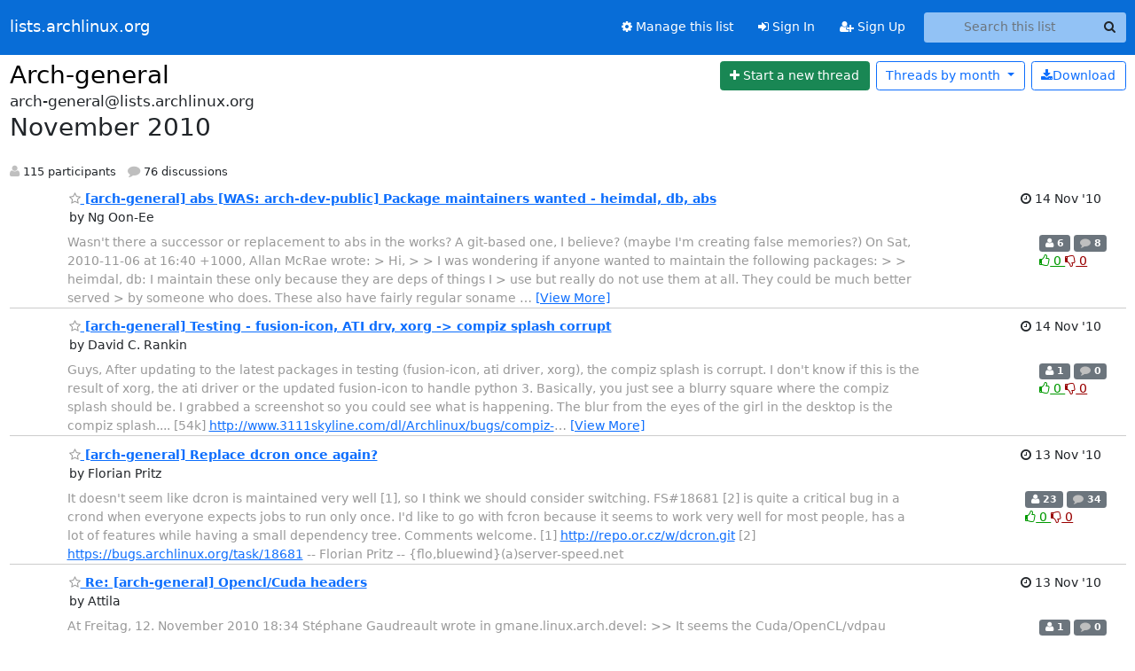

--- FILE ---
content_type: text/html; charset=utf-8
request_url: https://lists.archlinux.org/archives/list/arch-general@lists.archlinux.org/2010/11/?page=6
body_size: 10326
content:





<!DOCTYPE HTML>
<html>
    <head>
        <meta http-equiv="Content-Type" content="text/html; charset=UTF-8" />
        <meta name="viewport" content="width=device-width, initial-scale=1.0" />
        <meta name="ROBOTS" content="INDEX, FOLLOW" />
        <title>
November 2010 - Arch-general - lists.archlinux.org
</title>
        <meta name="author" content="" />
        <meta name="dc.language" content="en" />
        <link rel="shortcut icon" href="/static/hyperkitty/img/favicon.ico" />
        <link rel="stylesheet" href="/static/hyperkitty/libs/jquery/smoothness/jquery-ui-1.13.1.min.css" type="text/css" media="all" />
        <link rel="stylesheet" href="/static/hyperkitty/libs/fonts/font-awesome/css/font-awesome.min.css" type="text/css" media="all" />
        <link rel="stylesheet" href="/static/CACHE/css/output.e5bf37f52345.css" type="text/css" media="all"><link rel="stylesheet" href="/static/CACHE/css/output.e68c4908b3de.css" type="text/css"><link rel="stylesheet" href="/static/CACHE/css/output.60693ec958f7.css" type="text/css" media="all">
         
        
<link rel="alternate" type="application/rss+xml" title="Arch-general" href="/archives/list/arch-general@lists.archlinux.org/feed/"/>

        

    </head>

    <body>

    


    <nav class="navbar sticky-top navbar-expand-md mb-2" id="navbar-main">
        <div class="container-xxl">
            <div class="navbar-header"> <!--part of navbar that's always present-->
                <button type="button" class="navbar-toggler collapsed" data-bs-toggle="collapse" data-bs-target=".navbar-collapse">
                    <span class="fa fa-bars"></span>
                </button>
                <a class="navbar-brand" href="/archives/">lists.archlinux.org</a>

            </div> <!-- /navbar-header -->
            <div class="d-flex">
                <div class="auth dropdown d-md-none">
                        
                </div>
                
                <a  href="/accounts/login/?next=/archives/list/arch-general%40lists.archlinux.org/2010/11/" class="nav-link d-md-none">
                    <span class="fa fa-sign-in"></span>
                    Sign In
                </a>
                <a  href="/accounts/signup/?next=/archives/list/arch-general%40lists.archlinux.org/2010/11/" class="nav-link d-md-none">
                    <span class="fa fa-user-plus"></span>
                    Sign Up
                </a>
                
            </div>
            <div class="navbar-collapse collapse justify-content-end"> <!--part of navbar that's collapsed on small screens-->
                <!-- show dropdown for smaller viewports b/c login name/email may be too long -->
                <!-- only show this extra button/dropdown if we're in small screen sizes -->
            
                
                <a href="/mailman3/lists/arch-general.lists.archlinux.org/" class="nav-link">
                    <span class="fa fa-cog"></span>
                    Manage this list
                </a>
                
            
            
            <a  href="/accounts/login/?next=/archives/list/arch-general%40lists.archlinux.org/2010/11/" class="nav-link d-none d-md-block">
                <span class="fa fa-sign-in"></span>
                Sign In
            </a>
            <a  href="/accounts/signup/?next=/archives/list/arch-general%40lists.archlinux.org/2010/11/" class="nav-link d-none d-md-block">
                <span class="fa fa-user-plus"></span>
                Sign Up
            </a>
            
                <form name="search" method="get" action="/archives/search" class="navbar-form navbar-right my-2 my-lg-2 ms-2" role="search">
                    <input type="hidden" name="mlist" value="arch-general@lists.archlinux.org" />
                    <div class="input-group">
                    <input name="q" type="text" class="form-control rounded-4 search"
                            
                                placeholder="Search this list"
                                aria-label="Search this list"
                            
                            
                            />
                    <button class="btn search-button" aria-label="Search"><span class="fa fa-search"></span></button>
                    </div>
                </form>
                <!-- larger viewports -->
                <ul class="nav navbar-nav auth d-none d-md-flex">
                    
                </ul>
            </div> <!--/navbar-collapse -->
        </div><!-- /container for navbar -->
    </nav>

    

     <div class="modal fade" tabindex="-1" role="dialog" id="keyboard-shortcuts">
       <div class="modal-dialog" role="document">
         <div class="modal-content">
           <div class="modal-header">
             <button type="button" class="close" data-dismiss="modal" aria-label="Close"><span aria-hidden="true">&times;</span></button>
             <h4 class="modal-title">Keyboard Shortcuts</h4>
           </div>
           <div class="modal-body">
             <h3>Thread View</h3>
             <ul>
               <li><code>j</code>: Next unread message </li>
               <li><code>k</code>: Previous unread message </li>
               <li><code>j a</code>: Jump to all threads
               <li><code>j l</code>: Jump to MailingList overview
             </ul>
           </div>
         </div><!-- /.modal-content -->
       </div><!-- /.modal-dialog -->
     </div><!-- /.modal -->

     <div class="container-xxl" role="main">
        

<div class="row">

    <div id="thread-list">
        <div class="thread-list-header row">
            <h1 class="col">
                <a href="/archives/list/arch-general@lists.archlinux.org/" class="list-name">
                    
                        Arch-general
                    
                </a>
            </h1>
            <div class="col d-flex flex-align-center flex-row-reverse">
                <div class="order-3 me-2">
                    <a href="/archives/list/arch-general@lists.archlinux.org/message/new"
                        class="btn btn-success"
                        aria-label="Start new thread">
                        <i class="fa fa-plus"></i>
                        <span class="d-inline d-md-none">Thread</span>
                        <span class="d-none d-md-inline">Start a new thread</span>
                    </a>
                </div>
                
                <div class="d-none d-md-block">
                    <a href="/archives/list/arch-general@lists.archlinux.org/export/arch-general@lists.archlinux.org-2010-12.mbox.gz?start=2010-11-01&amp;end=2010-12-01" title="This month in gzipped mbox format"
                    class="btn btn-outline-primary ms-2"><i class="fa fa-download" aria-label="Download Messages"></i>Download
                    </a>
                
                </div>
                
                   



<div class="dropdown-center">
<a href="" id="navbarMonthsListDrop" class="btn btn-outline-primary dropdown-toggle" data-bs-toggle="dropdown">
  <span class="d-none d-md-inline">Threads by</span> month <b class="caret"></b>
</a>
<ul class="dropdown-menu" role="menu" aria-labelledby="navbarMonthsListDrop">
    
    <li role="presentation" class="dropdown-header disabled dropdown-item">
        <a href="" class="nav-link">----- 2026 -----</a>
    </li>
    
    <li>
        <a class="dropdown-item" href="/archives/list/arch-general@lists.archlinux.org/2026/2/"
           >February</a>
    </li>
    
    <li>
        <a class="dropdown-item" href="/archives/list/arch-general@lists.archlinux.org/2026/1/"
           >January</a>
    </li>
    
    
    <li role="presentation" class="dropdown-header disabled dropdown-item">
        <a href="" class="nav-link">----- 2025 -----</a>
    </li>
    
    <li>
        <a class="dropdown-item" href="/archives/list/arch-general@lists.archlinux.org/2025/12/"
           >December</a>
    </li>
    
    <li>
        <a class="dropdown-item" href="/archives/list/arch-general@lists.archlinux.org/2025/11/"
           >November</a>
    </li>
    
    <li>
        <a class="dropdown-item" href="/archives/list/arch-general@lists.archlinux.org/2025/10/"
           >October</a>
    </li>
    
    <li>
        <a class="dropdown-item" href="/archives/list/arch-general@lists.archlinux.org/2025/9/"
           >September</a>
    </li>
    
    <li>
        <a class="dropdown-item" href="/archives/list/arch-general@lists.archlinux.org/2025/8/"
           >August</a>
    </li>
    
    <li>
        <a class="dropdown-item" href="/archives/list/arch-general@lists.archlinux.org/2025/7/"
           >July</a>
    </li>
    
    <li>
        <a class="dropdown-item" href="/archives/list/arch-general@lists.archlinux.org/2025/6/"
           >June</a>
    </li>
    
    <li>
        <a class="dropdown-item" href="/archives/list/arch-general@lists.archlinux.org/2025/5/"
           >May</a>
    </li>
    
    <li>
        <a class="dropdown-item" href="/archives/list/arch-general@lists.archlinux.org/2025/4/"
           >April</a>
    </li>
    
    <li>
        <a class="dropdown-item" href="/archives/list/arch-general@lists.archlinux.org/2025/3/"
           >March</a>
    </li>
    
    <li>
        <a class="dropdown-item" href="/archives/list/arch-general@lists.archlinux.org/2025/2/"
           >February</a>
    </li>
    
    <li>
        <a class="dropdown-item" href="/archives/list/arch-general@lists.archlinux.org/2025/1/"
           >January</a>
    </li>
    
    
    <li role="presentation" class="dropdown-header disabled dropdown-item">
        <a href="" class="nav-link">----- 2024 -----</a>
    </li>
    
    <li>
        <a class="dropdown-item" href="/archives/list/arch-general@lists.archlinux.org/2024/12/"
           >December</a>
    </li>
    
    <li>
        <a class="dropdown-item" href="/archives/list/arch-general@lists.archlinux.org/2024/11/"
           >November</a>
    </li>
    
    <li>
        <a class="dropdown-item" href="/archives/list/arch-general@lists.archlinux.org/2024/10/"
           >October</a>
    </li>
    
    <li>
        <a class="dropdown-item" href="/archives/list/arch-general@lists.archlinux.org/2024/9/"
           >September</a>
    </li>
    
    <li>
        <a class="dropdown-item" href="/archives/list/arch-general@lists.archlinux.org/2024/8/"
           >August</a>
    </li>
    
    <li>
        <a class="dropdown-item" href="/archives/list/arch-general@lists.archlinux.org/2024/7/"
           >July</a>
    </li>
    
    <li>
        <a class="dropdown-item" href="/archives/list/arch-general@lists.archlinux.org/2024/6/"
           >June</a>
    </li>
    
    <li>
        <a class="dropdown-item" href="/archives/list/arch-general@lists.archlinux.org/2024/5/"
           >May</a>
    </li>
    
    <li>
        <a class="dropdown-item" href="/archives/list/arch-general@lists.archlinux.org/2024/4/"
           >April</a>
    </li>
    
    <li>
        <a class="dropdown-item" href="/archives/list/arch-general@lists.archlinux.org/2024/3/"
           >March</a>
    </li>
    
    <li>
        <a class="dropdown-item" href="/archives/list/arch-general@lists.archlinux.org/2024/2/"
           >February</a>
    </li>
    
    <li>
        <a class="dropdown-item" href="/archives/list/arch-general@lists.archlinux.org/2024/1/"
           >January</a>
    </li>
    
    
    <li role="presentation" class="dropdown-header disabled dropdown-item">
        <a href="" class="nav-link">----- 2023 -----</a>
    </li>
    
    <li>
        <a class="dropdown-item" href="/archives/list/arch-general@lists.archlinux.org/2023/12/"
           >December</a>
    </li>
    
    <li>
        <a class="dropdown-item" href="/archives/list/arch-general@lists.archlinux.org/2023/11/"
           >November</a>
    </li>
    
    <li>
        <a class="dropdown-item" href="/archives/list/arch-general@lists.archlinux.org/2023/10/"
           >October</a>
    </li>
    
    <li>
        <a class="dropdown-item" href="/archives/list/arch-general@lists.archlinux.org/2023/9/"
           >September</a>
    </li>
    
    <li>
        <a class="dropdown-item" href="/archives/list/arch-general@lists.archlinux.org/2023/8/"
           >August</a>
    </li>
    
    <li>
        <a class="dropdown-item" href="/archives/list/arch-general@lists.archlinux.org/2023/7/"
           >July</a>
    </li>
    
    <li>
        <a class="dropdown-item" href="/archives/list/arch-general@lists.archlinux.org/2023/6/"
           >June</a>
    </li>
    
    <li>
        <a class="dropdown-item" href="/archives/list/arch-general@lists.archlinux.org/2023/5/"
           >May</a>
    </li>
    
    <li>
        <a class="dropdown-item" href="/archives/list/arch-general@lists.archlinux.org/2023/4/"
           >April</a>
    </li>
    
    <li>
        <a class="dropdown-item" href="/archives/list/arch-general@lists.archlinux.org/2023/3/"
           >March</a>
    </li>
    
    <li>
        <a class="dropdown-item" href="/archives/list/arch-general@lists.archlinux.org/2023/2/"
           >February</a>
    </li>
    
    <li>
        <a class="dropdown-item" href="/archives/list/arch-general@lists.archlinux.org/2023/1/"
           >January</a>
    </li>
    
    
    <li role="presentation" class="dropdown-header disabled dropdown-item">
        <a href="" class="nav-link">----- 2022 -----</a>
    </li>
    
    <li>
        <a class="dropdown-item" href="/archives/list/arch-general@lists.archlinux.org/2022/12/"
           >December</a>
    </li>
    
    <li>
        <a class="dropdown-item" href="/archives/list/arch-general@lists.archlinux.org/2022/11/"
           >November</a>
    </li>
    
    <li>
        <a class="dropdown-item" href="/archives/list/arch-general@lists.archlinux.org/2022/10/"
           >October</a>
    </li>
    
    <li>
        <a class="dropdown-item" href="/archives/list/arch-general@lists.archlinux.org/2022/9/"
           >September</a>
    </li>
    
    <li>
        <a class="dropdown-item" href="/archives/list/arch-general@lists.archlinux.org/2022/8/"
           >August</a>
    </li>
    
    <li>
        <a class="dropdown-item" href="/archives/list/arch-general@lists.archlinux.org/2022/7/"
           >July</a>
    </li>
    
    <li>
        <a class="dropdown-item" href="/archives/list/arch-general@lists.archlinux.org/2022/6/"
           >June</a>
    </li>
    
    <li>
        <a class="dropdown-item" href="/archives/list/arch-general@lists.archlinux.org/2022/5/"
           >May</a>
    </li>
    
    <li>
        <a class="dropdown-item" href="/archives/list/arch-general@lists.archlinux.org/2022/4/"
           >April</a>
    </li>
    
    <li>
        <a class="dropdown-item" href="/archives/list/arch-general@lists.archlinux.org/2022/3/"
           >March</a>
    </li>
    
    <li>
        <a class="dropdown-item" href="/archives/list/arch-general@lists.archlinux.org/2022/2/"
           >February</a>
    </li>
    
    <li>
        <a class="dropdown-item" href="/archives/list/arch-general@lists.archlinux.org/2022/1/"
           >January</a>
    </li>
    
    
    <li role="presentation" class="dropdown-header disabled dropdown-item">
        <a href="" class="nav-link">----- 2021 -----</a>
    </li>
    
    <li>
        <a class="dropdown-item" href="/archives/list/arch-general@lists.archlinux.org/2021/12/"
           >December</a>
    </li>
    
    <li>
        <a class="dropdown-item" href="/archives/list/arch-general@lists.archlinux.org/2021/11/"
           >November</a>
    </li>
    
    <li>
        <a class="dropdown-item" href="/archives/list/arch-general@lists.archlinux.org/2021/10/"
           >October</a>
    </li>
    
    <li>
        <a class="dropdown-item" href="/archives/list/arch-general@lists.archlinux.org/2021/9/"
           >September</a>
    </li>
    
    <li>
        <a class="dropdown-item" href="/archives/list/arch-general@lists.archlinux.org/2021/8/"
           >August</a>
    </li>
    
    <li>
        <a class="dropdown-item" href="/archives/list/arch-general@lists.archlinux.org/2021/7/"
           >July</a>
    </li>
    
    <li>
        <a class="dropdown-item" href="/archives/list/arch-general@lists.archlinux.org/2021/6/"
           >June</a>
    </li>
    
    <li>
        <a class="dropdown-item" href="/archives/list/arch-general@lists.archlinux.org/2021/5/"
           >May</a>
    </li>
    
    <li>
        <a class="dropdown-item" href="/archives/list/arch-general@lists.archlinux.org/2021/4/"
           >April</a>
    </li>
    
    <li>
        <a class="dropdown-item" href="/archives/list/arch-general@lists.archlinux.org/2021/3/"
           >March</a>
    </li>
    
    <li>
        <a class="dropdown-item" href="/archives/list/arch-general@lists.archlinux.org/2021/2/"
           >February</a>
    </li>
    
    <li>
        <a class="dropdown-item" href="/archives/list/arch-general@lists.archlinux.org/2021/1/"
           >January</a>
    </li>
    
    
    <li role="presentation" class="dropdown-header disabled dropdown-item">
        <a href="" class="nav-link">----- 2020 -----</a>
    </li>
    
    <li>
        <a class="dropdown-item" href="/archives/list/arch-general@lists.archlinux.org/2020/12/"
           >December</a>
    </li>
    
    <li>
        <a class="dropdown-item" href="/archives/list/arch-general@lists.archlinux.org/2020/11/"
           >November</a>
    </li>
    
    <li>
        <a class="dropdown-item" href="/archives/list/arch-general@lists.archlinux.org/2020/10/"
           >October</a>
    </li>
    
    <li>
        <a class="dropdown-item" href="/archives/list/arch-general@lists.archlinux.org/2020/9/"
           >September</a>
    </li>
    
    <li>
        <a class="dropdown-item" href="/archives/list/arch-general@lists.archlinux.org/2020/8/"
           >August</a>
    </li>
    
    <li>
        <a class="dropdown-item" href="/archives/list/arch-general@lists.archlinux.org/2020/7/"
           >July</a>
    </li>
    
    <li>
        <a class="dropdown-item" href="/archives/list/arch-general@lists.archlinux.org/2020/6/"
           >June</a>
    </li>
    
    <li>
        <a class="dropdown-item" href="/archives/list/arch-general@lists.archlinux.org/2020/5/"
           >May</a>
    </li>
    
    <li>
        <a class="dropdown-item" href="/archives/list/arch-general@lists.archlinux.org/2020/4/"
           >April</a>
    </li>
    
    <li>
        <a class="dropdown-item" href="/archives/list/arch-general@lists.archlinux.org/2020/3/"
           >March</a>
    </li>
    
    <li>
        <a class="dropdown-item" href="/archives/list/arch-general@lists.archlinux.org/2020/2/"
           >February</a>
    </li>
    
    <li>
        <a class="dropdown-item" href="/archives/list/arch-general@lists.archlinux.org/2020/1/"
           >January</a>
    </li>
    
    
    <li role="presentation" class="dropdown-header disabled dropdown-item">
        <a href="" class="nav-link">----- 2019 -----</a>
    </li>
    
    <li>
        <a class="dropdown-item" href="/archives/list/arch-general@lists.archlinux.org/2019/12/"
           >December</a>
    </li>
    
    <li>
        <a class="dropdown-item" href="/archives/list/arch-general@lists.archlinux.org/2019/11/"
           >November</a>
    </li>
    
    <li>
        <a class="dropdown-item" href="/archives/list/arch-general@lists.archlinux.org/2019/10/"
           >October</a>
    </li>
    
    <li>
        <a class="dropdown-item" href="/archives/list/arch-general@lists.archlinux.org/2019/9/"
           >September</a>
    </li>
    
    <li>
        <a class="dropdown-item" href="/archives/list/arch-general@lists.archlinux.org/2019/8/"
           >August</a>
    </li>
    
    <li>
        <a class="dropdown-item" href="/archives/list/arch-general@lists.archlinux.org/2019/7/"
           >July</a>
    </li>
    
    <li>
        <a class="dropdown-item" href="/archives/list/arch-general@lists.archlinux.org/2019/6/"
           >June</a>
    </li>
    
    <li>
        <a class="dropdown-item" href="/archives/list/arch-general@lists.archlinux.org/2019/5/"
           >May</a>
    </li>
    
    <li>
        <a class="dropdown-item" href="/archives/list/arch-general@lists.archlinux.org/2019/4/"
           >April</a>
    </li>
    
    <li>
        <a class="dropdown-item" href="/archives/list/arch-general@lists.archlinux.org/2019/3/"
           >March</a>
    </li>
    
    <li>
        <a class="dropdown-item" href="/archives/list/arch-general@lists.archlinux.org/2019/2/"
           >February</a>
    </li>
    
    <li>
        <a class="dropdown-item" href="/archives/list/arch-general@lists.archlinux.org/2019/1/"
           >January</a>
    </li>
    
    
    <li role="presentation" class="dropdown-header disabled dropdown-item">
        <a href="" class="nav-link">----- 2018 -----</a>
    </li>
    
    <li>
        <a class="dropdown-item" href="/archives/list/arch-general@lists.archlinux.org/2018/12/"
           >December</a>
    </li>
    
    <li>
        <a class="dropdown-item" href="/archives/list/arch-general@lists.archlinux.org/2018/11/"
           >November</a>
    </li>
    
    <li>
        <a class="dropdown-item" href="/archives/list/arch-general@lists.archlinux.org/2018/10/"
           >October</a>
    </li>
    
    <li>
        <a class="dropdown-item" href="/archives/list/arch-general@lists.archlinux.org/2018/9/"
           >September</a>
    </li>
    
    <li>
        <a class="dropdown-item" href="/archives/list/arch-general@lists.archlinux.org/2018/8/"
           >August</a>
    </li>
    
    <li>
        <a class="dropdown-item" href="/archives/list/arch-general@lists.archlinux.org/2018/7/"
           >July</a>
    </li>
    
    <li>
        <a class="dropdown-item" href="/archives/list/arch-general@lists.archlinux.org/2018/6/"
           >June</a>
    </li>
    
    <li>
        <a class="dropdown-item" href="/archives/list/arch-general@lists.archlinux.org/2018/5/"
           >May</a>
    </li>
    
    <li>
        <a class="dropdown-item" href="/archives/list/arch-general@lists.archlinux.org/2018/4/"
           >April</a>
    </li>
    
    <li>
        <a class="dropdown-item" href="/archives/list/arch-general@lists.archlinux.org/2018/3/"
           >March</a>
    </li>
    
    <li>
        <a class="dropdown-item" href="/archives/list/arch-general@lists.archlinux.org/2018/2/"
           >February</a>
    </li>
    
    <li>
        <a class="dropdown-item" href="/archives/list/arch-general@lists.archlinux.org/2018/1/"
           >January</a>
    </li>
    
    
    <li role="presentation" class="dropdown-header disabled dropdown-item">
        <a href="" class="nav-link">----- 2017 -----</a>
    </li>
    
    <li>
        <a class="dropdown-item" href="/archives/list/arch-general@lists.archlinux.org/2017/12/"
           >December</a>
    </li>
    
    <li>
        <a class="dropdown-item" href="/archives/list/arch-general@lists.archlinux.org/2017/11/"
           >November</a>
    </li>
    
    <li>
        <a class="dropdown-item" href="/archives/list/arch-general@lists.archlinux.org/2017/10/"
           >October</a>
    </li>
    
    <li>
        <a class="dropdown-item" href="/archives/list/arch-general@lists.archlinux.org/2017/9/"
           >September</a>
    </li>
    
    <li>
        <a class="dropdown-item" href="/archives/list/arch-general@lists.archlinux.org/2017/8/"
           >August</a>
    </li>
    
    <li>
        <a class="dropdown-item" href="/archives/list/arch-general@lists.archlinux.org/2017/7/"
           >July</a>
    </li>
    
    <li>
        <a class="dropdown-item" href="/archives/list/arch-general@lists.archlinux.org/2017/6/"
           >June</a>
    </li>
    
    <li>
        <a class="dropdown-item" href="/archives/list/arch-general@lists.archlinux.org/2017/5/"
           >May</a>
    </li>
    
    <li>
        <a class="dropdown-item" href="/archives/list/arch-general@lists.archlinux.org/2017/4/"
           >April</a>
    </li>
    
    <li>
        <a class="dropdown-item" href="/archives/list/arch-general@lists.archlinux.org/2017/3/"
           >March</a>
    </li>
    
    <li>
        <a class="dropdown-item" href="/archives/list/arch-general@lists.archlinux.org/2017/2/"
           >February</a>
    </li>
    
    <li>
        <a class="dropdown-item" href="/archives/list/arch-general@lists.archlinux.org/2017/1/"
           >January</a>
    </li>
    
    
    <li role="presentation" class="dropdown-header disabled dropdown-item">
        <a href="" class="nav-link">----- 2016 -----</a>
    </li>
    
    <li>
        <a class="dropdown-item" href="/archives/list/arch-general@lists.archlinux.org/2016/12/"
           >December</a>
    </li>
    
    <li>
        <a class="dropdown-item" href="/archives/list/arch-general@lists.archlinux.org/2016/11/"
           >November</a>
    </li>
    
    <li>
        <a class="dropdown-item" href="/archives/list/arch-general@lists.archlinux.org/2016/10/"
           >October</a>
    </li>
    
    <li>
        <a class="dropdown-item" href="/archives/list/arch-general@lists.archlinux.org/2016/9/"
           >September</a>
    </li>
    
    <li>
        <a class="dropdown-item" href="/archives/list/arch-general@lists.archlinux.org/2016/8/"
           >August</a>
    </li>
    
    <li>
        <a class="dropdown-item" href="/archives/list/arch-general@lists.archlinux.org/2016/7/"
           >July</a>
    </li>
    
    <li>
        <a class="dropdown-item" href="/archives/list/arch-general@lists.archlinux.org/2016/6/"
           >June</a>
    </li>
    
    <li>
        <a class="dropdown-item" href="/archives/list/arch-general@lists.archlinux.org/2016/5/"
           >May</a>
    </li>
    
    <li>
        <a class="dropdown-item" href="/archives/list/arch-general@lists.archlinux.org/2016/4/"
           >April</a>
    </li>
    
    <li>
        <a class="dropdown-item" href="/archives/list/arch-general@lists.archlinux.org/2016/3/"
           >March</a>
    </li>
    
    <li>
        <a class="dropdown-item" href="/archives/list/arch-general@lists.archlinux.org/2016/2/"
           >February</a>
    </li>
    
    <li>
        <a class="dropdown-item" href="/archives/list/arch-general@lists.archlinux.org/2016/1/"
           >January</a>
    </li>
    
    
    <li role="presentation" class="dropdown-header disabled dropdown-item">
        <a href="" class="nav-link">----- 2015 -----</a>
    </li>
    
    <li>
        <a class="dropdown-item" href="/archives/list/arch-general@lists.archlinux.org/2015/12/"
           >December</a>
    </li>
    
    <li>
        <a class="dropdown-item" href="/archives/list/arch-general@lists.archlinux.org/2015/11/"
           >November</a>
    </li>
    
    <li>
        <a class="dropdown-item" href="/archives/list/arch-general@lists.archlinux.org/2015/10/"
           >October</a>
    </li>
    
    <li>
        <a class="dropdown-item" href="/archives/list/arch-general@lists.archlinux.org/2015/9/"
           >September</a>
    </li>
    
    <li>
        <a class="dropdown-item" href="/archives/list/arch-general@lists.archlinux.org/2015/8/"
           >August</a>
    </li>
    
    <li>
        <a class="dropdown-item" href="/archives/list/arch-general@lists.archlinux.org/2015/7/"
           >July</a>
    </li>
    
    <li>
        <a class="dropdown-item" href="/archives/list/arch-general@lists.archlinux.org/2015/6/"
           >June</a>
    </li>
    
    <li>
        <a class="dropdown-item" href="/archives/list/arch-general@lists.archlinux.org/2015/5/"
           >May</a>
    </li>
    
    <li>
        <a class="dropdown-item" href="/archives/list/arch-general@lists.archlinux.org/2015/4/"
           >April</a>
    </li>
    
    <li>
        <a class="dropdown-item" href="/archives/list/arch-general@lists.archlinux.org/2015/3/"
           >March</a>
    </li>
    
    <li>
        <a class="dropdown-item" href="/archives/list/arch-general@lists.archlinux.org/2015/2/"
           >February</a>
    </li>
    
    <li>
        <a class="dropdown-item" href="/archives/list/arch-general@lists.archlinux.org/2015/1/"
           >January</a>
    </li>
    
    
    <li role="presentation" class="dropdown-header disabled dropdown-item">
        <a href="" class="nav-link">----- 2014 -----</a>
    </li>
    
    <li>
        <a class="dropdown-item" href="/archives/list/arch-general@lists.archlinux.org/2014/12/"
           >December</a>
    </li>
    
    <li>
        <a class="dropdown-item" href="/archives/list/arch-general@lists.archlinux.org/2014/11/"
           >November</a>
    </li>
    
    <li>
        <a class="dropdown-item" href="/archives/list/arch-general@lists.archlinux.org/2014/10/"
           >October</a>
    </li>
    
    <li>
        <a class="dropdown-item" href="/archives/list/arch-general@lists.archlinux.org/2014/9/"
           >September</a>
    </li>
    
    <li>
        <a class="dropdown-item" href="/archives/list/arch-general@lists.archlinux.org/2014/8/"
           >August</a>
    </li>
    
    <li>
        <a class="dropdown-item" href="/archives/list/arch-general@lists.archlinux.org/2014/7/"
           >July</a>
    </li>
    
    <li>
        <a class="dropdown-item" href="/archives/list/arch-general@lists.archlinux.org/2014/6/"
           >June</a>
    </li>
    
    <li>
        <a class="dropdown-item" href="/archives/list/arch-general@lists.archlinux.org/2014/5/"
           >May</a>
    </li>
    
    <li>
        <a class="dropdown-item" href="/archives/list/arch-general@lists.archlinux.org/2014/4/"
           >April</a>
    </li>
    
    <li>
        <a class="dropdown-item" href="/archives/list/arch-general@lists.archlinux.org/2014/3/"
           >March</a>
    </li>
    
    <li>
        <a class="dropdown-item" href="/archives/list/arch-general@lists.archlinux.org/2014/2/"
           >February</a>
    </li>
    
    <li>
        <a class="dropdown-item" href="/archives/list/arch-general@lists.archlinux.org/2014/1/"
           >January</a>
    </li>
    
    
    <li role="presentation" class="dropdown-header disabled dropdown-item">
        <a href="" class="nav-link">----- 2013 -----</a>
    </li>
    
    <li>
        <a class="dropdown-item" href="/archives/list/arch-general@lists.archlinux.org/2013/12/"
           >December</a>
    </li>
    
    <li>
        <a class="dropdown-item" href="/archives/list/arch-general@lists.archlinux.org/2013/11/"
           >November</a>
    </li>
    
    <li>
        <a class="dropdown-item" href="/archives/list/arch-general@lists.archlinux.org/2013/10/"
           >October</a>
    </li>
    
    <li>
        <a class="dropdown-item" href="/archives/list/arch-general@lists.archlinux.org/2013/9/"
           >September</a>
    </li>
    
    <li>
        <a class="dropdown-item" href="/archives/list/arch-general@lists.archlinux.org/2013/8/"
           >August</a>
    </li>
    
    <li>
        <a class="dropdown-item" href="/archives/list/arch-general@lists.archlinux.org/2013/7/"
           >July</a>
    </li>
    
    <li>
        <a class="dropdown-item" href="/archives/list/arch-general@lists.archlinux.org/2013/6/"
           >June</a>
    </li>
    
    <li>
        <a class="dropdown-item" href="/archives/list/arch-general@lists.archlinux.org/2013/5/"
           >May</a>
    </li>
    
    <li>
        <a class="dropdown-item" href="/archives/list/arch-general@lists.archlinux.org/2013/4/"
           >April</a>
    </li>
    
    <li>
        <a class="dropdown-item" href="/archives/list/arch-general@lists.archlinux.org/2013/3/"
           >March</a>
    </li>
    
    <li>
        <a class="dropdown-item" href="/archives/list/arch-general@lists.archlinux.org/2013/2/"
           >February</a>
    </li>
    
    <li>
        <a class="dropdown-item" href="/archives/list/arch-general@lists.archlinux.org/2013/1/"
           >January</a>
    </li>
    
    
    <li role="presentation" class="dropdown-header disabled dropdown-item">
        <a href="" class="nav-link">----- 2012 -----</a>
    </li>
    
    <li>
        <a class="dropdown-item" href="/archives/list/arch-general@lists.archlinux.org/2012/12/"
           >December</a>
    </li>
    
    <li>
        <a class="dropdown-item" href="/archives/list/arch-general@lists.archlinux.org/2012/11/"
           >November</a>
    </li>
    
    <li>
        <a class="dropdown-item" href="/archives/list/arch-general@lists.archlinux.org/2012/10/"
           >October</a>
    </li>
    
    <li>
        <a class="dropdown-item" href="/archives/list/arch-general@lists.archlinux.org/2012/9/"
           >September</a>
    </li>
    
    <li>
        <a class="dropdown-item" href="/archives/list/arch-general@lists.archlinux.org/2012/8/"
           >August</a>
    </li>
    
    <li>
        <a class="dropdown-item" href="/archives/list/arch-general@lists.archlinux.org/2012/7/"
           >July</a>
    </li>
    
    <li>
        <a class="dropdown-item" href="/archives/list/arch-general@lists.archlinux.org/2012/6/"
           >June</a>
    </li>
    
    <li>
        <a class="dropdown-item" href="/archives/list/arch-general@lists.archlinux.org/2012/5/"
           >May</a>
    </li>
    
    <li>
        <a class="dropdown-item" href="/archives/list/arch-general@lists.archlinux.org/2012/4/"
           >April</a>
    </li>
    
    <li>
        <a class="dropdown-item" href="/archives/list/arch-general@lists.archlinux.org/2012/3/"
           >March</a>
    </li>
    
    <li>
        <a class="dropdown-item" href="/archives/list/arch-general@lists.archlinux.org/2012/2/"
           >February</a>
    </li>
    
    <li>
        <a class="dropdown-item" href="/archives/list/arch-general@lists.archlinux.org/2012/1/"
           >January</a>
    </li>
    
    
    <li role="presentation" class="dropdown-header disabled dropdown-item">
        <a href="" class="nav-link">----- 2011 -----</a>
    </li>
    
    <li>
        <a class="dropdown-item" href="/archives/list/arch-general@lists.archlinux.org/2011/12/"
           >December</a>
    </li>
    
    <li>
        <a class="dropdown-item" href="/archives/list/arch-general@lists.archlinux.org/2011/11/"
           >November</a>
    </li>
    
    <li>
        <a class="dropdown-item" href="/archives/list/arch-general@lists.archlinux.org/2011/10/"
           >October</a>
    </li>
    
    <li>
        <a class="dropdown-item" href="/archives/list/arch-general@lists.archlinux.org/2011/9/"
           >September</a>
    </li>
    
    <li>
        <a class="dropdown-item" href="/archives/list/arch-general@lists.archlinux.org/2011/8/"
           >August</a>
    </li>
    
    <li>
        <a class="dropdown-item" href="/archives/list/arch-general@lists.archlinux.org/2011/7/"
           >July</a>
    </li>
    
    <li>
        <a class="dropdown-item" href="/archives/list/arch-general@lists.archlinux.org/2011/6/"
           >June</a>
    </li>
    
    <li>
        <a class="dropdown-item" href="/archives/list/arch-general@lists.archlinux.org/2011/5/"
           >May</a>
    </li>
    
    <li>
        <a class="dropdown-item" href="/archives/list/arch-general@lists.archlinux.org/2011/4/"
           >April</a>
    </li>
    
    <li>
        <a class="dropdown-item" href="/archives/list/arch-general@lists.archlinux.org/2011/3/"
           >March</a>
    </li>
    
    <li>
        <a class="dropdown-item" href="/archives/list/arch-general@lists.archlinux.org/2011/2/"
           >February</a>
    </li>
    
    <li>
        <a class="dropdown-item" href="/archives/list/arch-general@lists.archlinux.org/2011/1/"
           >January</a>
    </li>
    
    
    <li role="presentation" class="dropdown-header disabled dropdown-item">
        <a href="" class="nav-link">----- 2010 -----</a>
    </li>
    
    <li>
        <a class="dropdown-item" href="/archives/list/arch-general@lists.archlinux.org/2010/12/"
           >December</a>
    </li>
    
    <li>
        <a class="dropdown-item" href="/archives/list/arch-general@lists.archlinux.org/2010/11/"
           >November</a>
    </li>
    
    <li>
        <a class="dropdown-item" href="/archives/list/arch-general@lists.archlinux.org/2010/10/"
           >October</a>
    </li>
    
    <li>
        <a class="dropdown-item" href="/archives/list/arch-general@lists.archlinux.org/2010/9/"
           >September</a>
    </li>
    
    <li>
        <a class="dropdown-item" href="/archives/list/arch-general@lists.archlinux.org/2010/8/"
           >August</a>
    </li>
    
    <li>
        <a class="dropdown-item" href="/archives/list/arch-general@lists.archlinux.org/2010/7/"
           >July</a>
    </li>
    
    <li>
        <a class="dropdown-item" href="/archives/list/arch-general@lists.archlinux.org/2010/6/"
           >June</a>
    </li>
    
    <li>
        <a class="dropdown-item" href="/archives/list/arch-general@lists.archlinux.org/2010/5/"
           >May</a>
    </li>
    
    <li>
        <a class="dropdown-item" href="/archives/list/arch-general@lists.archlinux.org/2010/4/"
           >April</a>
    </li>
    
    <li>
        <a class="dropdown-item" href="/archives/list/arch-general@lists.archlinux.org/2010/3/"
           >March</a>
    </li>
    
    <li>
        <a class="dropdown-item" href="/archives/list/arch-general@lists.archlinux.org/2010/2/"
           >February</a>
    </li>
    
    <li>
        <a class="dropdown-item" href="/archives/list/arch-general@lists.archlinux.org/2010/1/"
           >January</a>
    </li>
    
    
    <li role="presentation" class="dropdown-header disabled dropdown-item">
        <a href="" class="nav-link">----- 2009 -----</a>
    </li>
    
    <li>
        <a class="dropdown-item" href="/archives/list/arch-general@lists.archlinux.org/2009/12/"
           >December</a>
    </li>
    
    <li>
        <a class="dropdown-item" href="/archives/list/arch-general@lists.archlinux.org/2009/11/"
           >November</a>
    </li>
    
    <li>
        <a class="dropdown-item" href="/archives/list/arch-general@lists.archlinux.org/2009/10/"
           >October</a>
    </li>
    
    <li>
        <a class="dropdown-item" href="/archives/list/arch-general@lists.archlinux.org/2009/9/"
           >September</a>
    </li>
    
    <li>
        <a class="dropdown-item" href="/archives/list/arch-general@lists.archlinux.org/2009/8/"
           >August</a>
    </li>
    
    <li>
        <a class="dropdown-item" href="/archives/list/arch-general@lists.archlinux.org/2009/7/"
           >July</a>
    </li>
    
    <li>
        <a class="dropdown-item" href="/archives/list/arch-general@lists.archlinux.org/2009/6/"
           >June</a>
    </li>
    
    <li>
        <a class="dropdown-item" href="/archives/list/arch-general@lists.archlinux.org/2009/5/"
           >May</a>
    </li>
    
    <li>
        <a class="dropdown-item" href="/archives/list/arch-general@lists.archlinux.org/2009/4/"
           >April</a>
    </li>
    
    <li>
        <a class="dropdown-item" href="/archives/list/arch-general@lists.archlinux.org/2009/3/"
           >March</a>
    </li>
    
    <li>
        <a class="dropdown-item" href="/archives/list/arch-general@lists.archlinux.org/2009/2/"
           >February</a>
    </li>
    
    <li>
        <a class="dropdown-item" href="/archives/list/arch-general@lists.archlinux.org/2009/1/"
           >January</a>
    </li>
    
    
    <li role="presentation" class="dropdown-header disabled dropdown-item">
        <a href="" class="nav-link">----- 2008 -----</a>
    </li>
    
    <li>
        <a class="dropdown-item" href="/archives/list/arch-general@lists.archlinux.org/2008/12/"
           >December</a>
    </li>
    
    <li>
        <a class="dropdown-item" href="/archives/list/arch-general@lists.archlinux.org/2008/11/"
           >November</a>
    </li>
    
    <li>
        <a class="dropdown-item" href="/archives/list/arch-general@lists.archlinux.org/2008/10/"
           >October</a>
    </li>
    
    <li>
        <a class="dropdown-item" href="/archives/list/arch-general@lists.archlinux.org/2008/9/"
           >September</a>
    </li>
    
    <li>
        <a class="dropdown-item" href="/archives/list/arch-general@lists.archlinux.org/2008/8/"
           >August</a>
    </li>
    
    <li>
        <a class="dropdown-item" href="/archives/list/arch-general@lists.archlinux.org/2008/7/"
           >July</a>
    </li>
    
    <li>
        <a class="dropdown-item" href="/archives/list/arch-general@lists.archlinux.org/2008/6/"
           >June</a>
    </li>
    
    <li>
        <a class="dropdown-item" href="/archives/list/arch-general@lists.archlinux.org/2008/5/"
           >May</a>
    </li>
    
    <li>
        <a class="dropdown-item" href="/archives/list/arch-general@lists.archlinux.org/2008/4/"
           >April</a>
    </li>
    
    <li>
        <a class="dropdown-item" href="/archives/list/arch-general@lists.archlinux.org/2008/3/"
           >March</a>
    </li>
    
    <li>
        <a class="dropdown-item" href="/archives/list/arch-general@lists.archlinux.org/2008/2/"
           >February</a>
    </li>
    
    <li>
        <a class="dropdown-item" href="/archives/list/arch-general@lists.archlinux.org/2008/1/"
           >January</a>
    </li>
    
    
    <li role="presentation" class="dropdown-header disabled dropdown-item">
        <a href="" class="nav-link">----- 2007 -----</a>
    </li>
    
    <li>
        <a class="dropdown-item" href="/archives/list/arch-general@lists.archlinux.org/2007/12/"
           >December</a>
    </li>
    
    <li>
        <a class="dropdown-item" href="/archives/list/arch-general@lists.archlinux.org/2007/11/"
           >November</a>
    </li>
    
    
</ul>
</div>
                
            </div>
            <span class="list-address">
                arch-general@lists.archlinux.org
                <h2>November 2010</h2>
            </span>
            <ul class="list-unstyled list-stats thread-list-info">
                
                <li>
                    <i class="fa fa-user" aria-label="participants"></i>
                    115 participants
                </li>
                
                <li>
                    <i class="fa fa-comment" aria-label="replies"></i>
                    76 discussions
                </li>
            </ul>

        </div>

        
            



    <div class="thread">
        <div class="thread-info">
            <div class="thread-email row d-flex w-100">
                <div class="thread-summary d-flex">
                    <div class="p-2 sender gravatar circle">
                        
                            
                        
                    </div>
                    <div class="p-2 flex-fill">
                        <a name="YUYICL2PPP2EUOD5HBBGE2YI7LVLQ6SE"
                           href="/archives/list/arch-general@lists.archlinux.org/thread/YUYICL2PPP2EUOD5HBBGE2YI7LVLQ6SE/"
                           class="thread-title">
                            
                                <i class="fa fa-star-o notsaved" title="Favorite" aria-label="Favorite thread"></i>
                            
                            [arch-general] abs [WAS: arch-dev-public] Package maintainers wanted - heimdal, db, abs
                        </a>
                        <br />
                        <span class="sender-name align-center">
                            by Ng Oon-Ee
                        </span>
                        <span class="d-flex d-md-none pull-right text-muted" title="Sunday, 14 November 2010 08:04:15">
                          14 Nov &#x27;10
                        </span>
                    </div>
                    <div class="ml-auto p-2 d-none d-md-flex">
                      <br/ >
                        <span class="thread-date pull-right" title="Sunday, 14 November 2010 08:04:15">
                          <i class="fa fa-clock-o" title="Most recent thread activity"></i>
                          14 Nov &#x27;10
                        </span>
                    </div>
                </div>
                <div class="d-none d-md-flex flex-row w-100">
                  <div class="col-10 thread-email-content d-flex">
                    <span class="expander collapsed" style="color: #999">
                        Wasn&#x27;t there a successor or replacement to abs in the works? A git-based
one, I believe? (maybe I&#x27;m creating false memories?)

On Sat, 2010-11-06 at 16:40 +1000, Allan McRae wrote:
&gt; Hi,
&gt; 
&gt; I was wondering if anyone wanted to maintain the following packages:
&gt; 
&gt; heimdal, db:  I maintain these only because they are deps of things I 
&gt; use but really do not use them at all.  They could be much better served 
&gt; by someone who does.  These also have fairly regular soname bumps (even 
&gt; on minor releases of heimdal) so you will need to start rebuilds every 
&gt; so often.
&gt; 
&gt; abs: I really have no motivation to fix any issues found in this and at 
&gt; the moment an updated version of the package is wasting away in [testing]...
&gt; 
&gt; Allan



                    </span>
                  </div>
                  <div class="col-2">
                        <div class="list-stats pull-right">
                          <span class="badge bg-secondary">
                            <i class="fa fa-user" aria-label="participants"></i>
                            6
                            <!-- participants -->
                          </span>
                          <span class="badge bg-secondary">
                            <i class="fa fa-comment" aria-label="replies"></i>
                            8
                            <!-- comments -->
                          </span>
                          <span class="d-block d-md-flex">
                            

    <form method="post" class="likeform"
          action="/archives/list/arch-general@lists.archlinux.org/message/YUYICL2PPP2EUOD5HBBGE2YI7LVLQ6SE/vote">
    <input type="hidden" name="csrfmiddlewaretoken" value="uv6vzX4NKqiEEBZcM9qp787axjNASqppwScxZ7n38iquwkitflS9zbbOEvOBOY9G">
    
		
			<a class="youlike vote  disabled" title="You must be logged-in to vote."
			href="#like" data-vote="1" aria-label="Like thread">
					<i class="fa fa-thumbs-o-up"></i> 0
			</a>
			<a class="youdislike vote disabled" title="You must be logged-in to vote."
			href="#dislike" data-vote="-1" aria-label="Dislike thread">
				<i class="fa fa-thumbs-o-down"></i> 0
			</a>
		
    

    </form>

                          </span>
                        </div>
                    </div>
                </div>

            </div>
        </div>
    </div>


        
            



    <div class="thread">
        <div class="thread-info">
            <div class="thread-email row d-flex w-100">
                <div class="thread-summary d-flex">
                    <div class="p-2 sender gravatar circle">
                        
                            
                        
                    </div>
                    <div class="p-2 flex-fill">
                        <a name="UOT6Q46VEUTPRB742VGFVJI3TN4YRZHW"
                           href="/archives/list/arch-general@lists.archlinux.org/thread/UOT6Q46VEUTPRB742VGFVJI3TN4YRZHW/"
                           class="thread-title">
                            
                                <i class="fa fa-star-o notsaved" title="Favorite" aria-label="Favorite thread"></i>
                            
                            [arch-general] Testing - fusion-icon, ATI drv,	xorg -&gt; compiz splash corrupt
                        </a>
                        <br />
                        <span class="sender-name align-center">
                            by David C. Rankin
                        </span>
                        <span class="d-flex d-md-none pull-right text-muted" title="Sunday, 14 November 2010 04:19:20">
                          14 Nov &#x27;10
                        </span>
                    </div>
                    <div class="ml-auto p-2 d-none d-md-flex">
                      <br/ >
                        <span class="thread-date pull-right" title="Sunday, 14 November 2010 04:19:20">
                          <i class="fa fa-clock-o" title="Most recent thread activity"></i>
                          14 Nov &#x27;10
                        </span>
                    </div>
                </div>
                <div class="d-none d-md-flex flex-row w-100">
                  <div class="col-10 thread-email-content d-flex">
                    <span class="expander collapsed" style="color: #999">
                        Guys,

	After updating to the latest packages in testing (fusion-icon, ati driver,
xorg), the compiz splash is corrupt. I don&#x27;t know if this is the result of xorg,
the ati driver or the updated fusion-icon to handle python 3. Basically, you
just see a blurry square where the compiz splash should be. I grabbed a
screenshot so you could see what is happening. The blur from the eyes of the
girl in the desktop is the compiz splash....

[54k]
<a href="http://www.3111skyline.com/dl/Archlinux/bugs/compiz-splash.jpg" rel="nofollow">http://www.3111skyline.com/dl/Archlinux/bugs/compiz-splash.jpg</a>

-- 
David C. Rankin, J.D.,P.E.
Rankin Law Firm, PLLC
510 Ochiltree Street
Nacogdoches, Texas 75961
Telephone: (936) 715-9333
Facsimile: (936) 715-9339
<a href="http://www.rankinlawfirm.com" rel="nofollow">www.rankinlawfirm.com</a>

                    </span>
                  </div>
                  <div class="col-2">
                        <div class="list-stats pull-right">
                          <span class="badge bg-secondary">
                            <i class="fa fa-user" aria-label="participants"></i>
                            1
                            <!-- participants -->
                          </span>
                          <span class="badge bg-secondary">
                            <i class="fa fa-comment" aria-label="replies"></i>
                            0
                            <!-- comments -->
                          </span>
                          <span class="d-block d-md-flex">
                            

    <form method="post" class="likeform"
          action="/archives/list/arch-general@lists.archlinux.org/message/UOT6Q46VEUTPRB742VGFVJI3TN4YRZHW/vote">
    <input type="hidden" name="csrfmiddlewaretoken" value="uv6vzX4NKqiEEBZcM9qp787axjNASqppwScxZ7n38iquwkitflS9zbbOEvOBOY9G">
    
		
			<a class="youlike vote  disabled" title="You must be logged-in to vote."
			href="#like" data-vote="1" aria-label="Like thread">
					<i class="fa fa-thumbs-o-up"></i> 0
			</a>
			<a class="youdislike vote disabled" title="You must be logged-in to vote."
			href="#dislike" data-vote="-1" aria-label="Dislike thread">
				<i class="fa fa-thumbs-o-down"></i> 0
			</a>
		
    

    </form>

                          </span>
                        </div>
                    </div>
                </div>

            </div>
        </div>
    </div>


        
            



    <div class="thread">
        <div class="thread-info">
            <div class="thread-email row d-flex w-100">
                <div class="thread-summary d-flex">
                    <div class="p-2 sender gravatar circle">
                        
                            
                        
                    </div>
                    <div class="p-2 flex-fill">
                        <a name="4YRCJSGQFAKBKBOGJTK7CJ63MQ76M5P2"
                           href="/archives/list/arch-general@lists.archlinux.org/thread/4YRCJSGQFAKBKBOGJTK7CJ63MQ76M5P2/"
                           class="thread-title">
                            
                                <i class="fa fa-star-o notsaved" title="Favorite" aria-label="Favorite thread"></i>
                            
                            [arch-general] Replace dcron once again?
                        </a>
                        <br />
                        <span class="sender-name align-center">
                            by Florian Pritz
                        </span>
                        <span class="d-flex d-md-none pull-right text-muted" title="Saturday, 13 November 2010 22:07:59">
                          13 Nov &#x27;10
                        </span>
                    </div>
                    <div class="ml-auto p-2 d-none d-md-flex">
                      <br/ >
                        <span class="thread-date pull-right" title="Saturday, 13 November 2010 22:07:59">
                          <i class="fa fa-clock-o" title="Most recent thread activity"></i>
                          13 Nov &#x27;10
                        </span>
                    </div>
                </div>
                <div class="d-none d-md-flex flex-row w-100">
                  <div class="col-10 thread-email-content d-flex">
                    <span class="expander collapsed" style="color: #999">
                        It doesn&#x27;t seem like dcron is maintained very well [1], so I think we
should consider switching. FS#18681 [2] is quite a critical bug in a
crond when everyone expects jobs to run only once.

I&#x27;d like to go with fcron because it seems to work very well for most
people, has a lot of features while having a small dependency tree.

Comments welcome.

[1] <a href="http://repo.or.cz/w/dcron.git" rel="nofollow">http://repo.or.cz/w/dcron.git</a>
[2] <a href="https://bugs.archlinux.org/task/18681" rel="nofollow">https://bugs.archlinux.org/task/18681</a>

-- 
Florian Pritz -- {flo,bluewind}(a)server-speed.net


                    </span>
                  </div>
                  <div class="col-2">
                        <div class="list-stats pull-right">
                          <span class="badge bg-secondary">
                            <i class="fa fa-user" aria-label="participants"></i>
                            23
                            <!-- participants -->
                          </span>
                          <span class="badge bg-secondary">
                            <i class="fa fa-comment" aria-label="replies"></i>
                            34
                            <!-- comments -->
                          </span>
                          <span class="d-block d-md-flex">
                            

    <form method="post" class="likeform"
          action="/archives/list/arch-general@lists.archlinux.org/message/4YRCJSGQFAKBKBOGJTK7CJ63MQ76M5P2/vote">
    <input type="hidden" name="csrfmiddlewaretoken" value="uv6vzX4NKqiEEBZcM9qp787axjNASqppwScxZ7n38iquwkitflS9zbbOEvOBOY9G">
    
		
			<a class="youlike vote  disabled" title="You must be logged-in to vote."
			href="#like" data-vote="1" aria-label="Like thread">
					<i class="fa fa-thumbs-o-up"></i> 0
			</a>
			<a class="youdislike vote disabled" title="You must be logged-in to vote."
			href="#dislike" data-vote="-1" aria-label="Dislike thread">
				<i class="fa fa-thumbs-o-down"></i> 0
			</a>
		
    

    </form>

                          </span>
                        </div>
                    </div>
                </div>

            </div>
        </div>
    </div>


        
            



    <div class="thread">
        <div class="thread-info">
            <div class="thread-email row d-flex w-100">
                <div class="thread-summary d-flex">
                    <div class="p-2 sender gravatar circle">
                        
                            
                        
                    </div>
                    <div class="p-2 flex-fill">
                        <a name="QHOQXJWUODSWNBOSFBWEKROXA4QNUOJA"
                           href="/archives/list/arch-general@lists.archlinux.org/thread/QHOQXJWUODSWNBOSFBWEKROXA4QNUOJA/"
                           class="thread-title">
                            
                                <i class="fa fa-star-o notsaved" title="Favorite" aria-label="Favorite thread"></i>
                            
                            Re: [arch-general] Opencl/Cuda headers
                        </a>
                        <br />
                        <span class="sender-name align-center">
                            by Attila
                        </span>
                        <span class="d-flex d-md-none pull-right text-muted" title="Saturday, 13 November 2010 07:49:49">
                          13 Nov &#x27;10
                        </span>
                    </div>
                    <div class="ml-auto p-2 d-none d-md-flex">
                      <br/ >
                        <span class="thread-date pull-right" title="Saturday, 13 November 2010 07:49:49">
                          <i class="fa fa-clock-o" title="Most recent thread activity"></i>
                          13 Nov &#x27;10
                        </span>
                    </div>
                </div>
                <div class="d-none d-md-flex flex-row w-100">
                  <div class="col-10 thread-email-content d-flex">
                    <span class="expander collapsed" style="color: #999">
                        At Freitag, 12. November 2010 18:34 Stéphane Gaudreault wrote in 
gmane.linux.arch.devel:

&gt;&gt; It seems the Cuda/OpenCL/vdpau headers are back in nvidia-utils version
&gt;&gt; 260.19.21-1.
&gt;&gt; 
&gt;&gt; Stéphane is happy again :-)
&gt; 
&gt; Sorry for the noise, I was misled by a post on the Nvidia forum. The 
changelog 
&gt; still say (see bellow) that the headers are no longer packaged with the 
&gt; driver. 

The only headers which be included in 260.19.21 are the opengl headers and the 
default is to not install them:

 --opengl-headers
      Normally, installation will not install NVIDIA&#x27;s OpenGL
      header files; the OpenGL header files packaged by the Linux
      distribution or available from
      <a href="http://www.opengl.org/registry/" rel="nofollow">http://www.opengl.org/registry/</a> should be preferred.
      However, <a href="http://www.opengl.org/registry/" rel="nofollow">http://www.opengl.org/registry/</a> does not yet
      provide a glx.h or gl.h.  Until that is resolved, NVIDIA&#x27;s
      OpenGL header files can still be chosen, through this
      installer option.

And i can&#x27;t find (vdpau.h and vdpau_x11.h) or (cuda.h, cudaGL.h, cudaVDPAU.h, 
cl.h, cl_gl.h, cl_platform.h) if i extract the NVIDIA installer.

I think your plan is so good as before and the README be right.

See you, Attila



                    </span>
                  </div>
                  <div class="col-2">
                        <div class="list-stats pull-right">
                          <span class="badge bg-secondary">
                            <i class="fa fa-user" aria-label="participants"></i>
                            1
                            <!-- participants -->
                          </span>
                          <span class="badge bg-secondary">
                            <i class="fa fa-comment" aria-label="replies"></i>
                            0
                            <!-- comments -->
                          </span>
                          <span class="d-block d-md-flex">
                            

    <form method="post" class="likeform"
          action="/archives/list/arch-general@lists.archlinux.org/message/QHOQXJWUODSWNBOSFBWEKROXA4QNUOJA/vote">
    <input type="hidden" name="csrfmiddlewaretoken" value="uv6vzX4NKqiEEBZcM9qp787axjNASqppwScxZ7n38iquwkitflS9zbbOEvOBOY9G">
    
		
			<a class="youlike vote  disabled" title="You must be logged-in to vote."
			href="#like" data-vote="1" aria-label="Like thread">
					<i class="fa fa-thumbs-o-up"></i> 0
			</a>
			<a class="youdislike vote disabled" title="You must be logged-in to vote."
			href="#dislike" data-vote="-1" aria-label="Dislike thread">
				<i class="fa fa-thumbs-o-down"></i> 0
			</a>
		
    

    </form>

                          </span>
                        </div>
                    </div>
                </div>

            </div>
        </div>
    </div>


        
            



    <div class="thread">
        <div class="thread-info">
            <div class="thread-email row d-flex w-100">
                <div class="thread-summary d-flex">
                    <div class="p-2 sender gravatar circle">
                        
                            
                        
                    </div>
                    <div class="p-2 flex-fill">
                        <a name="WEQKPHTTKJW5QCNIXYLV3RP2S7ALMU6M"
                           href="/archives/list/arch-general@lists.archlinux.org/thread/WEQKPHTTKJW5QCNIXYLV3RP2S7ALMU6M/"
                           class="thread-title">
                            
                                <i class="fa fa-star-o notsaved" title="Favorite" aria-label="Favorite thread"></i>
                            
                            Re: [arch-general] Could python2 be breaking genpkgmetadata.py?
                        </a>
                        <br />
                        <span class="sender-name align-center">
                            by Auguste Pop
                        </span>
                        <span class="d-flex d-md-none pull-right text-muted" title="Friday, 12 November 2010 21:03:43">
                          12 Nov &#x27;10
                        </span>
                    </div>
                    <div class="ml-auto p-2 d-none d-md-flex">
                      <br/ >
                        <span class="thread-date pull-right" title="Friday, 12 November 2010 21:03:43">
                          <i class="fa fa-clock-o" title="Most recent thread activity"></i>
                          12 Nov &#x27;10
                        </span>
                    </div>
                </div>
                <div class="d-none d-md-flex flex-row w-100">
                  <div class="col-10 thread-email-content d-flex">
                    <span class="expander collapsed" style="color: #999">
                        the package you mentioned is orphaned and marked out-of-date. i think
you can simply adopt and update it. change the PYTHON variable in
Makefile to python2 and several shebang lines in .py files may solve
the breakage. of course, you need to change the dependency from python
to python2.

&gt; Date: Fri, 12 Nov 2010 12:00:26 -0600
&gt; From: &quot;David C. Rankin&quot; &lt;drankinatty(a)suddenlinkmail.com&gt;
&gt; Subject: Re: [arch-general] Could python2 be breaking
&gt;        genpkgmetadata.py?
&gt; To: General Discussion about Arch Linux &lt;arch-general(a)archlinux.org&gt;
&gt; Message-ID: &lt;4CDD80BA.7080004(a)suddenlinkmail.com&gt;
&gt; Content-Type: text/plain; charset=ISO-8859-9
&gt;
&gt; On 11/12/2010 11:44 AM, David C. Rankin wrote:
&gt;&gt;
&gt;&gt; But on how many packages? Just the ones that are breaking or is there some set
&gt;&gt; of base packages I should backup and the do a &#x27;perl -p -i -e
&gt;&gt; s/bin\/python/bin\/python2/&#x27; on?
&gt;&gt;
&gt;
&gt; Err.. It doesn&#x27;t seem to be that simple. After changed the executable line, now
&gt; the scripts don&#x27;t find the modules:
&gt;
&gt; Traceback (most recent call last):
&gt;  File &quot;/usr/share/createrepo/genpkgmetadata.py&quot;, line 29, in &lt;module&gt;
&gt;    import createrepo
&gt; ImportError: No module named createrepo
&gt;
&gt; Is there a way to teach the python2 scripts about the modules it used to know?
&gt;
&gt;
&gt; --
&gt; David C. Rankin, J.D.,P.E.
&gt; Rankin Law Firm, PLLC
&gt; 510 Ochiltree Street
&gt; Nacogdoches, Texas 75961
&gt; Telephone: (936) 715-9333
&gt; Facsimile: (936) 715-9339
&gt; <a href="http://www.rankinlawfirm.com" rel="nofollow">www.rankinlawfirm.com</a>
&gt;
&gt;
&gt; ------------------------------
&gt;

                    </span>
                  </div>
                  <div class="col-2">
                        <div class="list-stats pull-right">
                          <span class="badge bg-secondary">
                            <i class="fa fa-user" aria-label="participants"></i>
                            2
                            <!-- participants -->
                          </span>
                          <span class="badge bg-secondary">
                            <i class="fa fa-comment" aria-label="replies"></i>
                            1
                            <!-- comments -->
                          </span>
                          <span class="d-block d-md-flex">
                            

    <form method="post" class="likeform"
          action="/archives/list/arch-general@lists.archlinux.org/message/WEQKPHTTKJW5QCNIXYLV3RP2S7ALMU6M/vote">
    <input type="hidden" name="csrfmiddlewaretoken" value="uv6vzX4NKqiEEBZcM9qp787axjNASqppwScxZ7n38iquwkitflS9zbbOEvOBOY9G">
    
		
			<a class="youlike vote  disabled" title="You must be logged-in to vote."
			href="#like" data-vote="1" aria-label="Like thread">
					<i class="fa fa-thumbs-o-up"></i> 0
			</a>
			<a class="youdislike vote disabled" title="You must be logged-in to vote."
			href="#dislike" data-vote="-1" aria-label="Dislike thread">
				<i class="fa fa-thumbs-o-down"></i> 0
			</a>
		
    

    </form>

                          </span>
                        </div>
                    </div>
                </div>

            </div>
        </div>
    </div>


        
            



    <div class="thread">
        <div class="thread-info">
            <div class="thread-email row d-flex w-100">
                <div class="thread-summary d-flex">
                    <div class="p-2 sender gravatar circle">
                        
                            
                        
                    </div>
                    <div class="p-2 flex-fill">
                        <a name="CUFICMACRBOL2374I3OZETE2K6YFAR4F"
                           href="/archives/list/arch-general@lists.archlinux.org/thread/CUFICMACRBOL2374I3OZETE2K6YFAR4F/"
                           class="thread-title">
                            
                                <i class="fa fa-star-o notsaved" title="Favorite" aria-label="Favorite thread"></i>
                            
                            [arch-general] Could python2 be breaking genpkgmetadata.py?
                        </a>
                        <br />
                        <span class="sender-name align-center">
                            by David C. Rankin
                        </span>
                        <span class="d-flex d-md-none pull-right text-muted" title="Friday, 12 November 2010 19:00:26">
                          12 Nov &#x27;10
                        </span>
                    </div>
                    <div class="ml-auto p-2 d-none d-md-flex">
                      <br/ >
                        <span class="thread-date pull-right" title="Friday, 12 November 2010 19:00:26">
                          <i class="fa fa-clock-o" title="Most recent thread activity"></i>
                          12 Nov &#x27;10
                        </span>
                    </div>
                </div>
                <div class="d-none d-md-flex flex-row w-100">
                  <div class="col-10 thread-email-content d-flex">
                    <span class="expander collapsed" style="color: #999">
                        Guys,

	I&#x27;m using yum-createrepo 0.9.8-3 on from AUR and suddenly my createrepo updates
on my Arch server are failing with the following error:

23:22 nirvana:/home/backup/rpms&gt; sudo createrepo --update -d openSUSE_11.3/
  File &quot;/usr/share/createrepo/genpkgmetadata.py&quot;, line 189
    print thing
              ^
SyntaxError: invalid syntax

	Nothing with createrepo has changed, could this be a python/python2 bug? I have
both the following installed:

python 3.1.2-2
python2 2.7-3

	Should I have both installed? I&#x27;ve also posted to the rpm-metadata list to see
if they have identified an issue with the genpkgmetadata.py script. The relevant
lines in the python script are:

class MDCallBack(object):
    &quot;&quot;&quot;cli callback object for createrepo&quot;&quot;&quot;
    def errorlog(self, thing):
        &quot;&quot;&quot;error log output&quot;&quot;&quot;
        print &gt;&gt; sys.stderr, thing

    def log(self, thing):
        &quot;&quot;&quot;log output&quot;&quot;&quot;
        print thing

    def progress(self, item, current, total):
        &quot;&quot;&quot;progress bar&quot;&quot;&quot;
        beg = &quot;%*d/%d - &quot; % (len(str(total)), current, total)
        left = 80 - len(beg)
        sys.stdout.write(&quot;\r%s%-*.*s&quot; % (beg, left, left, item))
        sys.stdout.flush()

    Which since I don&#x27;t know python -- it might as well be Greek. But from the
error, I can tell it chokes on the line &quot;print thing&quot;... whatever that thing is.

    Anybody have any info on any problems caused by recent python changes?

-- 
David C. Rankin, J.D.,P.E.
Rankin Law Firm, PLLC
510 Ochiltree Street
Nacogdoches, Texas 75961
Telephone: (936) 715-9333
Facsimile: (936) 715-9339
<a href="http://www.rankinlawfirm.com" rel="nofollow">www.rankinlawfirm.com</a>

                    </span>
                  </div>
                  <div class="col-2">
                        <div class="list-stats pull-right">
                          <span class="badge bg-secondary">
                            <i class="fa fa-user" aria-label="participants"></i>
                            3
                            <!-- participants -->
                          </span>
                          <span class="badge bg-secondary">
                            <i class="fa fa-comment" aria-label="replies"></i>
                            4
                            <!-- comments -->
                          </span>
                          <span class="d-block d-md-flex">
                            

    <form method="post" class="likeform"
          action="/archives/list/arch-general@lists.archlinux.org/message/CUFICMACRBOL2374I3OZETE2K6YFAR4F/vote">
    <input type="hidden" name="csrfmiddlewaretoken" value="uv6vzX4NKqiEEBZcM9qp787axjNASqppwScxZ7n38iquwkitflS9zbbOEvOBOY9G">
    
		
			<a class="youlike vote  disabled" title="You must be logged-in to vote."
			href="#like" data-vote="1" aria-label="Like thread">
					<i class="fa fa-thumbs-o-up"></i> 0
			</a>
			<a class="youdislike vote disabled" title="You must be logged-in to vote."
			href="#dislike" data-vote="-1" aria-label="Dislike thread">
				<i class="fa fa-thumbs-o-down"></i> 0
			</a>
		
    

    </form>

                          </span>
                        </div>
                    </div>
                </div>

            </div>
        </div>
    </div>


        
            



    <div class="thread">
        <div class="thread-info">
            <div class="thread-email row d-flex w-100">
                <div class="thread-summary d-flex">
                    <div class="p-2 sender gravatar circle">
                        
                            
                        
                    </div>
                    <div class="p-2 flex-fill">
                        <a name="ZEWOIBWYOJ75A4ZHKY5ITRZ6PBOG7U6I"
                           href="/archives/list/arch-general@lists.archlinux.org/thread/ZEWOIBWYOJ75A4ZHKY5ITRZ6PBOG7U6I/"
                           class="thread-title">
                            
                                <i class="fa fa-star-o notsaved" title="Favorite" aria-label="Favorite thread"></i>
                            
                            [arch-general] Shutdown and reboot
                        </a>
                        <br />
                        <span class="sender-name align-center">
                            by joker-jar＠yandex.ru
                        </span>
                        <span class="d-flex d-md-none pull-right text-muted" title="Friday, 12 November 2010 16:44:11">
                          12 Nov &#x27;10
                        </span>
                    </div>
                    <div class="ml-auto p-2 d-none d-md-flex">
                      <br/ >
                        <span class="thread-date pull-right" title="Friday, 12 November 2010 16:44:11">
                          <i class="fa fa-clock-o" title="Most recent thread activity"></i>
                          12 Nov &#x27;10
                        </span>
                    </div>
                </div>
                <div class="d-none d-md-flex flex-row w-100">
                  <div class="col-10 thread-email-content d-flex">
                    <span class="expander collapsed" style="color: #999">
                        Please tell me the best way to allow non root user to use halt, reboot,  
shutdown e t.c. May be set group &quot;power&quot; to this binaries?

$ ls -l /sbin/halt
-rwxr-xr-x 1 root root 15152 2010-10-02 13:26 /sbin/halt

(Not only for me but in distro). No?

                    </span>
                  </div>
                  <div class="col-2">
                        <div class="list-stats pull-right">
                          <span class="badge bg-secondary">
                            <i class="fa fa-user" aria-label="participants"></i>
                            3
                            <!-- participants -->
                          </span>
                          <span class="badge bg-secondary">
                            <i class="fa fa-comment" aria-label="replies"></i>
                            2
                            <!-- comments -->
                          </span>
                          <span class="d-block d-md-flex">
                            

    <form method="post" class="likeform"
          action="/archives/list/arch-general@lists.archlinux.org/message/ZEWOIBWYOJ75A4ZHKY5ITRZ6PBOG7U6I/vote">
    <input type="hidden" name="csrfmiddlewaretoken" value="uv6vzX4NKqiEEBZcM9qp787axjNASqppwScxZ7n38iquwkitflS9zbbOEvOBOY9G">
    
		
			<a class="youlike vote  disabled" title="You must be logged-in to vote."
			href="#like" data-vote="1" aria-label="Like thread">
					<i class="fa fa-thumbs-o-up"></i> 0
			</a>
			<a class="youdislike vote disabled" title="You must be logged-in to vote."
			href="#dislike" data-vote="-1" aria-label="Dislike thread">
				<i class="fa fa-thumbs-o-down"></i> 0
			</a>
		
    

    </form>

                          </span>
                        </div>
                    </div>
                </div>

            </div>
        </div>
    </div>


        
            



    <div class="thread">
        <div class="thread-info">
            <div class="thread-email row d-flex w-100">
                <div class="thread-summary d-flex">
                    <div class="p-2 sender gravatar circle">
                        
                            
                        
                    </div>
                    <div class="p-2 flex-fill">
                        <a name="GOVYX5ZOVCZ727XFNKKC353JVQJGX36O"
                           href="/archives/list/arch-general@lists.archlinux.org/thread/GOVYX5ZOVCZ727XFNKKC353JVQJGX36O/"
                           class="thread-title">
                            
                                <i class="fa fa-star-o notsaved" title="Favorite" aria-label="Favorite thread"></i>
                            
                            [arch-general] python3 thoughts
                        </a>
                        <br />
                        <span class="sender-name align-center">
                            by Auguste Pop
                        </span>
                        <span class="d-flex d-md-none pull-right text-muted" title="Friday, 12 November 2010 08:11:56">
                          12 Nov &#x27;10
                        </span>
                    </div>
                    <div class="ml-auto p-2 d-none d-md-flex">
                      <br/ >
                        <span class="thread-date pull-right" title="Friday, 12 November 2010 08:11:56">
                          <i class="fa fa-clock-o" title="Most recent thread activity"></i>
                          12 Nov &#x27;10
                        </span>
                    </div>
                </div>
                <div class="d-none d-md-flex flex-row w-100">
                  <div class="col-10 thread-email-content d-flex">
                    <span class="expander collapsed" style="color: #999">
                        Hi,

Firstly, I want to state clearly that I am 100% supportive to the
python3 transition which took part in Archlinux a month ago.

I installed libreoffice from extra today to replace go-openoffice. And
all of a sudden, python is no longer required by any package at all. I
checked the dependencies of openoffice, go-openoffice, and
libreoffice, it seems that openoffice depends on python2,
go-openoffice depends on python, and libreoffice goes back to depend
on python2 again. In fact, the &quot;required-by&quot; list of python on the
package website is quite short.

Ideally, python2 packages will migration to python3 and the package
python will be required again one of these days. I am just wondering
if this change would actually happen in the future. When I tried to
learn python several year ago, I felt a very strong reluctance from
the python community to moving on to python3 and the split of language
drove me away. After all these years, python developers are still so
unwilling to move on to the new system.

I hope python3 won&#x27;t die this way, so that all the previous efforts in
transition to python3 will not go in vain. Maybe we just took the
transitional leap too early when nobody is ready except us.

Best Regards,

                    </span>
                  </div>
                  <div class="col-2">
                        <div class="list-stats pull-right">
                          <span class="badge bg-secondary">
                            <i class="fa fa-user" aria-label="participants"></i>
                            2
                            <!-- participants -->
                          </span>
                          <span class="badge bg-secondary">
                            <i class="fa fa-comment" aria-label="replies"></i>
                            1
                            <!-- comments -->
                          </span>
                          <span class="d-block d-md-flex">
                            

    <form method="post" class="likeform"
          action="/archives/list/arch-general@lists.archlinux.org/message/GOVYX5ZOVCZ727XFNKKC353JVQJGX36O/vote">
    <input type="hidden" name="csrfmiddlewaretoken" value="uv6vzX4NKqiEEBZcM9qp787axjNASqppwScxZ7n38iquwkitflS9zbbOEvOBOY9G">
    
		
			<a class="youlike vote  disabled" title="You must be logged-in to vote."
			href="#like" data-vote="1" aria-label="Like thread">
					<i class="fa fa-thumbs-o-up"></i> 0
			</a>
			<a class="youdislike vote disabled" title="You must be logged-in to vote."
			href="#dislike" data-vote="-1" aria-label="Dislike thread">
				<i class="fa fa-thumbs-o-down"></i> 0
			</a>
		
    

    </form>

                          </span>
                        </div>
                    </div>
                </div>

            </div>
        </div>
    </div>


        
            



    <div class="thread">
        <div class="thread-info">
            <div class="thread-email row d-flex w-100">
                <div class="thread-summary d-flex">
                    <div class="p-2 sender gravatar circle">
                        
                            
                        
                    </div>
                    <div class="p-2 flex-fill">
                        <a name="R6W5HWSLBP7FUYQW4ZCFCNYAEQLU47IW"
                           href="/archives/list/arch-general@lists.archlinux.org/thread/R6W5HWSLBP7FUYQW4ZCFCNYAEQLU47IW/"
                           class="thread-title">
                            
                                <i class="fa fa-star-o notsaved" title="Favorite" aria-label="Favorite thread"></i>
                            
                            Re: [arch-general] [aur-general] [extra] repository cleanup
                        </a>
                        <br />
                        <span class="sender-name align-center">
                            by Heiko Baums
                        </span>
                        <span class="d-flex d-md-none pull-right text-muted" title="Wednesday, 10 November 2010 12:57:37">
                          10 Nov &#x27;10
                        </span>
                    </div>
                    <div class="ml-auto p-2 d-none d-md-flex">
                      <br/ >
                        <span class="thread-date pull-right" title="Wednesday, 10 November 2010 12:57:37">
                          <i class="fa fa-clock-o" title="Most recent thread activity"></i>
                          10 Nov &#x27;10
                        </span>
                    </div>
                </div>
                <div class="d-none d-md-flex flex-row w-100">
                  <div class="col-10 thread-email-content d-flex">
                    <span class="expander collapsed" style="color: #999">
                        Am Wed, 10 Nov 2010 11:33:32 +0100
schrieb Andrea Scarpino &lt;andrea(a)archlinux.org&gt;:

&gt; Hi DEVs/TUs,
&gt; currently we have 700 (counting both arches and any) orphans packages
&gt; in [extra].
&gt; As member of the orphans team, I made a list[1] of these packages and
&gt; I&#x27;d like to move them to Unsupported.
&gt; If some DEV wants to keep a package simply cross it out (adoption is
&gt; not required, but it would be nice) or reply to this mail.
&gt; If some TU wants to maintain a package in [community], please write
&gt; the name into the &quot;Candidate to [community]&quot; section, *DO NOT* cross
&gt; it out. Or reply to this mail.
&gt; 
&gt; I think that a week is enough time for this job. 17th November I will
&gt; move the remaining packages to Unsupported and the candidates to
&gt; [community].
&gt; 
&gt; Cheers
&gt; 
&gt; [1] <a href="https://wiki.archlinux.org/index.php/DeveloperWiki:Repo_Cleanup" rel="nofollow">https://wiki.archlinux.org/index.php/DeveloperWiki:Repo_Cleanup</a>

You should really think about that. There are many of the most
important, oldest and best known packages in this list like dia, ding,
xboard, eboard, epdfview, slmodem etc.

In other words, your list is likely the half of the distro.

If you would put all of them to AUR then you could give up Arch Linux,
because then it has almost no advantage over Gentoo, that is, then will
Arch Linux become a second Gentoo, because the users will have to
compile a lot of (most of the) important packages manually.

And the reason why I switched from Gentoo to Arch Linux about 3 or 4
years ago after using Gentoo for about 6 years was that I was sick of
compiling everything and that Arch Linux was a binary distribution.

So if you would really do this clean up and move all these packages to
AUR then I could and most likely would switch back to Gentoo.

So really, please, reconsider your idea of doing this massive and
pointless cleanup.

Btw., ding was updated recently.

Heiko

                    </span>
                  </div>
                  <div class="col-2">
                        <div class="list-stats pull-right">
                          <span class="badge bg-secondary">
                            <i class="fa fa-user" aria-label="participants"></i>
                            3
                            <!-- participants -->
                          </span>
                          <span class="badge bg-secondary">
                            <i class="fa fa-comment" aria-label="replies"></i>
                            2
                            <!-- comments -->
                          </span>
                          <span class="d-block d-md-flex">
                            

    <form method="post" class="likeform"
          action="/archives/list/arch-general@lists.archlinux.org/message/R6W5HWSLBP7FUYQW4ZCFCNYAEQLU47IW/vote">
    <input type="hidden" name="csrfmiddlewaretoken" value="uv6vzX4NKqiEEBZcM9qp787axjNASqppwScxZ7n38iquwkitflS9zbbOEvOBOY9G">
    
		
			<a class="youlike vote  disabled" title="You must be logged-in to vote."
			href="#like" data-vote="1" aria-label="Like thread">
					<i class="fa fa-thumbs-o-up"></i> 0
			</a>
			<a class="youdislike vote disabled" title="You must be logged-in to vote."
			href="#dislike" data-vote="-1" aria-label="Dislike thread">
				<i class="fa fa-thumbs-o-down"></i> 0
			</a>
		
    

    </form>

                          </span>
                        </div>
                    </div>
                </div>

            </div>
        </div>
    </div>


        
            



    <div class="thread">
        <div class="thread-info">
            <div class="thread-email row d-flex w-100">
                <div class="thread-summary d-flex">
                    <div class="p-2 sender gravatar circle">
                        
                            
                        
                    </div>
                    <div class="p-2 flex-fill">
                        <a name="D3PLHZHYMGIDPNIOTKNDECVJL7SEB3WO"
                           href="/archives/list/arch-general@lists.archlinux.org/thread/D3PLHZHYMGIDPNIOTKNDECVJL7SEB3WO/"
                           class="thread-title">
                            
                                <i class="fa fa-star-o notsaved" title="Favorite" aria-label="Favorite thread"></i>
                            
                            [arch-general] dmraid boot fail (grub errors 5 &amp; 24) - follow up
                        </a>
                        <br />
                        <span class="sender-name align-center">
                            by David C. Rankin
                        </span>
                        <span class="d-flex d-md-none pull-right text-muted" title="Wednesday, 10 November 2010 06:56:15">
                          10 Nov &#x27;10
                        </span>
                    </div>
                    <div class="ml-auto p-2 d-none d-md-flex">
                      <br/ >
                        <span class="thread-date pull-right" title="Wednesday, 10 November 2010 06:56:15">
                          <i class="fa fa-clock-o" title="Most recent thread activity"></i>
                          10 Nov &#x27;10
                        </span>
                    </div>
                </div>
                <div class="d-none d-md-flex flex-row w-100">
                  <div class="col-10 thread-email-content d-flex">
                    <span class="expander collapsed" style="color: #999">
                        Guys,

    As a follow up, the post to <a href="http://kernel.org" rel="nofollow">kernel.org</a> did not elicit any response. The
folks at dm-devel suggested it may be a grub bug. So that leave me with two more
avenues to try (1) the grub list, and (2) lilo test.

    I have also kept a running summary of the problem and input from the various
lists and I&#x27;ve made it available here:

<a href="http://www.3111skyline.com/dl/Archlinux/bugs/dmraid/dmraid-boot-fail-summary.txt" rel="nofollow">http://www.3111skyline.com/dl/Archlinux/bugs/dmraid/dmraid-boot-fail-summar…</a>

I&#x27;ll continue to add to it to capture relevant info concerning the history of
this problem.

    The theory that the boot failure is a result of where initramfs gets placed
on the disk doesn&#x27;t seem like it is the issue. It&#x27;s not ruled out, but I&#x27;ve
created multiple initramfs images, installed the kernels in multiple different
orders and the boot failures don&#x27;t change. 2.6.35.8 &amp; 2.6.36-3 fail, but booting
2.6.35.7, LTS, SuSE, etc. work just fine.

    I&#x27;ll update the post with additional info as it becomes available (hopefully
a solution). If anyone else has a stroke of genius, please let me know. Thanks.

-- 
David C. Rankin, J.D.,P.E.
Rankin Law Firm, PLLC
510 Ochiltree Street
Nacogdoches, Texas 75961
Telephone: (936) 715-9333
Facsimile: (936) 715-9339
<a href="http://www.rankinlawfirm.com" rel="nofollow">www.rankinlawfirm.com</a>

                    </span>
                  </div>
                  <div class="col-2">
                        <div class="list-stats pull-right">
                          <span class="badge bg-secondary">
                            <i class="fa fa-user" aria-label="participants"></i>
                            4
                            <!-- participants -->
                          </span>
                          <span class="badge bg-secondary">
                            <i class="fa fa-comment" aria-label="replies"></i>
                            4
                            <!-- comments -->
                          </span>
                          <span class="d-block d-md-flex">
                            

    <form method="post" class="likeform"
          action="/archives/list/arch-general@lists.archlinux.org/message/D3PLHZHYMGIDPNIOTKNDECVJL7SEB3WO/vote">
    <input type="hidden" name="csrfmiddlewaretoken" value="uv6vzX4NKqiEEBZcM9qp787axjNASqppwScxZ7n38iquwkitflS9zbbOEvOBOY9G">
    
		
			<a class="youlike vote  disabled" title="You must be logged-in to vote."
			href="#like" data-vote="1" aria-label="Like thread">
					<i class="fa fa-thumbs-o-up"></i> 0
			</a>
			<a class="youdislike vote disabled" title="You must be logged-in to vote."
			href="#dislike" data-vote="-1" aria-label="Dislike thread">
				<i class="fa fa-thumbs-o-down"></i> 0
			</a>
		
    

    </form>

                          </span>
                        </div>
                    </div>
                </div>

            </div>
        </div>
    </div>


        

        
        
            



<div class="paginator">
  <div class="row">
  
  <nav aria-label="Page navigation" class="d-flex justify-content-center">
    <ul class="pagination">
    
        <li class="page-item">
            <a href="?page=5" class="page-link">
                &larr; Newer
            </a>
        </li>
    

    
        
            <li class="page-item"><a href="?page=1" class="page-link" aria-label="Goto Page 1">1</a></li>
        
    
        
            <li class="page-item"><a href="?page=2" class="page-link" aria-label="Goto Page 2">2</a></li>
        
    
        
            <li class="page-item"><a href="?page=3" class="page-link" aria-label="Goto Page 3">3</a></li>
        
    
        
            <li class="page-item"><a href="?page=4" class="page-link" aria-label="Goto Page 4">4</a></li>
        
    
        
            <li class="page-item"><a href="?page=5" class="page-link" aria-label="Goto Page 5">5</a></li>
        
    
        
            <li class="page-item active"><span class="page-link" aria-label="Current Page, Page 6" aria-current="true">6</span></li>
        
    
        
            <li class="page-item"><a href="?page=7" class="page-link" aria-label="Goto Page 7">7</a></li>
        
    
        
            <li class="page-item"><a href="?page=8" class="page-link" aria-label="Goto Page 8">8</a></li>
        
    

    
        <li class="page-item">
            <a href="?page=7" class="page-link">
                Older &rarr;
            </a>
        </li>
    
</ul>
</nav>
</div>
<div class="row">
<form class="form-inline jump-to-page" action="" method="get">
    <label>
        Jump to page:
    </label>
        <select name="page">
        
            <option value="1"
                >
                1
            </option>
        
            <option value="2"
                >
                2
            </option>
        
            <option value="3"
                >
                3
            </option>
        
            <option value="4"
                >
                4
            </option>
        
            <option value="5"
                >
                5
            </option>
        
            <option value="6"
                selected>
                6
            </option>
        
            <option value="7"
                >
                7
            </option>
        
            <option value="8"
                >
                8
            </option>
        
        </select>

    
        
    
</form>

<form class="" action="" method="get">
    <label>Results per page:</label>
    <select name="count">
        
            <option value="10"
                
                selected="selected"
                
                >10
            </option>
        
            <option value="25"
                
                >25
            </option>
        
            <option value="50"
                
                >50
            </option>
        
            <option value="100"
                
                >100
            </option>
        
            <option value="200"
                
                >200
            </option>
        
    </select>
    
        
            <input type="hidden" name="page" value="6" />
        
    
    <input type="submit" class="btn btn-primary btn-sm" value="Update" />
</form>
</div>
</div>

        

    </div>

</div>


    </div> <!-- /container for content -->

    <footer class="footer">
      <div class="container">
        <p class="text-muted">
            <img class="logo" alt="HyperKitty" src="/static/hyperkitty/img/logo.png" />
            Powered by <a href="http://hyperkitty.readthedocs.org">HyperKitty</a> version 1.3.12.
        </p>
      </div>
    </footer>

    <script src="/static/hyperkitty/libs/jquery/jquery-3.6.0.min.js"></script>
    <script src="/static/hyperkitty/libs/jquery/jquery-ui-1.13.1.min.js"></script>
    <script src="/static/CACHE/js/output.80e003825acc.js"></script>
    <script>
      // Add the .js-enabled class to the body so we can style the elements
      // depending on whether Javascript is enabled.
      $(document).ready(function(){
          $("body").addClass("js-enabled");
          $(".gravatar").addClass("rounded-circle");
      });
    </script>
    
<script>
$(document).ready(function() {
    $('span.expander').expander({
        slicePoint: 100,
        userCollapseText : '<br /><br /><a class="btn-expander"><i class="fa fa-minus-square-o" aria-label="View less"></i> View less</a>',
        expandText : '<br /><a class="btn-expander"><i class="fa fa-plus-square-o" aria-label="View more"></i> View more</a>',
        beforeExpand: function() {
            $(this).removeClass("collapsed");
            $(this).addClass("expanded");
        },
        onCollapse: function() {
            $(this).removeClass("expanded");
            $(this).addClass("collapsed");
        }
    });
    // setup_category();

    // onchange event for month_list select (seen only in tiny/xs viewports)
    // only add this event listener if the element exists
    if ($('select#months-list').length > 0) {
        $('select#months-list').change(function() {
            var date = $('select#months-list>option:selected').text().split(' ');
            var url = "/archives/list/arch-general@lists.archlinux.org/9999/0/";
            url = url.replace('0', $(this).val());
            url = url.replace('9999', date[1]);
            window.parent.location.href = url;
        });
    }

});
</script>


    


    </body>
</html>
